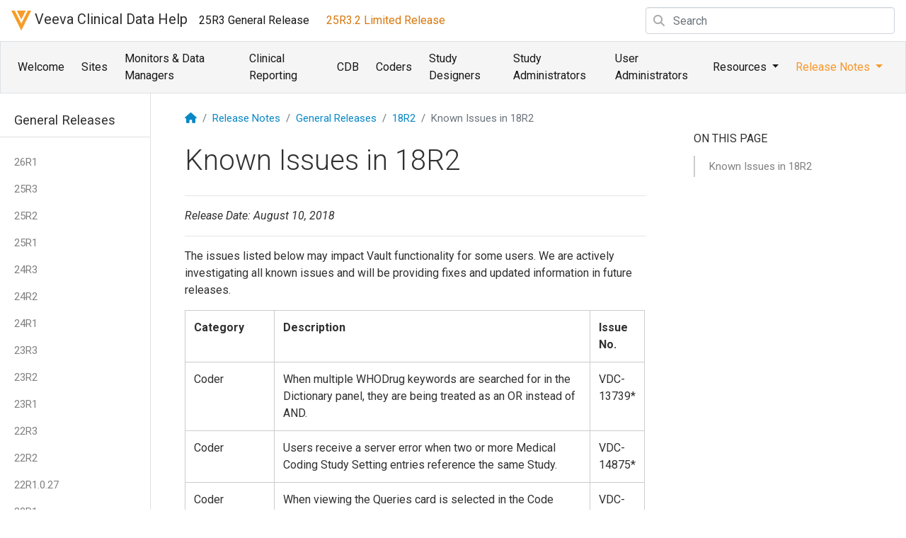

--- FILE ---
content_type: text/html
request_url: https://cdmshelp.veeva.com/lr/rn/general-releases/18r2/known-issues/
body_size: 12429
content:

<!DOCTYPE html>
<html  class="h-100" lang="en-us">
<head>
    <meta charset="utf-8">
    <meta name="viewport" content="width=device-width, initial-scale=1, shrink-to-fit=no">
    <meta http-equiv="X-UA-Compatible" content="IE=edge">

    <meta name="googlebot" content="noindex">
    <meta name="bingbot" content="noindex">
    <meta name="MSNbot" content="noindex">
    <meta name="Yahoo! Slurp" content="noindex">

    <meta class="swiftype" name="title" data-type="string" content="Known Issues in 18R2" />
    <meta class="swiftype" name="app" data-type="enum" content="" />

     
    
    

    <title>Known Issues in 18R2</title>
    <meta name="description" content="Release Date: August 10, 2018">

    
    <link rel="stylesheet" href="/lr/css/main.css">

    
    <link rel="stylesheet" href="/lr/css/fonts/fontawesome-pro/css/all.css">
    <link rel="stylesheet" href="/lr/css/fonts/fontawesome-pro/css/sharp-solid.css">

    
    <link rel="stylesheet" href="/lr/css/fonts/online-video/style.css">
    <link rel="stylesheet" href="/lr/css/vendor/fancybox/fancybox.css">

    
    <link rel="shortcut icon" href="/lr/img/favicon-veeva-v.png">

    
    <link rel="canonical" href="https://cdmshelp.veeva.com/lr/rn/general-releases/18r2/known-issues/">

    
    <link rel="alternate" type="application/rss+xml" title="Vault CDMS Help" href="https://cdmshelp.veeva.com/lr/feed.xml" />

    
    
      <!-- Global site tag (gtag.js) - Google Analytics -->
<script async src="https://www.googletagmanager.com/gtag/js?id=UA-23564574-11"></script>
<script>
  window.dataLayer = window.dataLayer || [];
  function gtag(){dataLayer.push(arguments);}
  gtag('js', new Date());

  gtag('config', 'UA-23564574-11');
</script>

    

    

    <script>
        var baseurl = '/lr'
    </script>



    
    <script src="https://cdnjs.cloudflare.com/ajax/libs/jquery/3.3.1/jquery.min.js"></script>
    <script src="https://cdn.jsdelivr.net/npm/popper.js@1.16.1/dist/umd/popper.min.js" integrity="sha384-9/reFTGAW83EW2RDu2S0VKaIzap3H66lZH81PoYlFhbGU+6BZp6G7niu735Sk7lN" crossorigin="anonymous"></script>
    <script src="https://cdn.jsdelivr.net/npm/bootstrap@4.6.1/dist/js/bootstrap.min.js" integrity="sha384-VHvPCCyXqtD5DqJeNxl2dtTyhF78xXNXdkwX1CZeRusQfRKp+tA7hAShOK/B/fQ2" crossorigin="anonymous"></script>

    <script type="text/javascript" src="/lr/js/elastic/appSearch.js"></script>
    <script type="text/javascript" src="/lr/js/elastic/autocomplete.js"></script>
    <script type="text/javascript" src="/lr/js/elastic/search.js"></script>
    <script type="text/javascript" src="/lr/js/fancybox/jquery.fancybox.js"></script>
    <script type="text/javascript" src="/lr/js/bootstrap-toc.js"></script>
    <script type="text/javascript" src="/lr/js/main.js"></script>

    

    
<script type="text/javascript">
    // Get Current URL and search
    $(function () {
      var url = window.location.href;
      if(url.includes('?p=')) {
          var baseurl = '/lr'
          var searchQuery = location.search
          var searchString = searchQuery.slice(3)
          location.replace("https://platform.veevavault.help/en" + baseurl + "/" + searchString);
      }
    });
</script>
</head>

<body data-spy="scroll" data-target="#toc" data-offset="100" class="h-100">

<div class="page-container h-100 d-flex flex-column">
  <header>
    


 
<nav class="navbar navbar-light bg-white navbar-expand-xl p-xl-0" data-elastic-exclude>
        <button class="navbar-toggler" type="button" data-toggle="collapse" data-target="#navbarNav" aria-expanded="false" aria-label="Toggle navigation">
            <span class="navbar-toggler-icon"></span>
        </button>
        <div class="navbar-collapse collapse flex-column align-items-start" id="navbarNav">
        <div class="navbar-nav px-3 w-100" data-elastic-exclude>
            <a class="navbar-brand" href="/lr/"><img src="/lr/img/navbar-veeva-v.png" alt="Veeva V logo">&nbsp;Veeva Clinical Data Help</a>
             
            <a class="nav-item nav-link" href="https://cdmshelp.veeva.com/gr/">25R3 General Release</a>
            
             
            <a class="nav-item nav-link active" href="https://cdmshelp.veeva.com/lr/">25R3.2 Limited Release</a>
            
             
            
                  <form class='form-inline my-auto ml-auto search-input has-search' autocomplete="off">
  <div class="row no-gutters">
      <div class="col">
        <span class="fa fa-search form-control-feedback"></span>
          <input class="form-control st-search-input" type="text" placeholder="Search" id="st-search-input" style="width: 22em;">
      </div>
      <div class="col-auto">
        <a href="/lr/search/" class="btn search-button advanced" id="advanced-search-button" title="Search" style="display: none;">
          <i class="fa fa-search"></i>
        </a>  
      </div>
  </div>
  </form>
  <a href="/lr/search/" id="advanced-search-link-hidden" style="display: none"></a>

            
        </div>
        <div class="navbar-nav bg-light px-3 border py-1 w-100" data-elastic-exclude>
            
            <a class="nav-item nav-link" href="/lr/">Welcome</a>
            
            
            <a class="
            
            nav-item nav-link
            
            " href="/lr/sites/">Sites </a>
            
            
            <a class="
            
            nav-item nav-link
            
            " href="/lr/monitors/">Monitors & Data Managers </a>
            
            
            <a class="
            
            nav-item nav-link
            
            " href="/lr/clinical-reporting/">Clinical Reporting </a>
            
            
            <a class="
            
            nav-item nav-link
            
            " href="/lr/monitors/cdb/">CDB </a>
            
            
            <a class="
            
            nav-item nav-link
            
            " href="/lr/coders/">Coders </a>
            
            
            <a class="
            
            nav-item nav-link
            
            " href="/lr/study-designers/">Study Designers </a>
            
            
            <a class="
            
            nav-item nav-link
            
            " href="/lr/study-administrators/">Study Administrators </a>
            
            
            <a class="
            
            nav-item nav-link
            
            " href="/lr/user-administrators/">User Administrators </a>
            
    
            <!-- Resources Dropdown -->
            <div class="nav-item dropdown">
                
                <a class="nav-link dropdown-toggle" style="
                cursor: pointer;
                " id="resources-dropdown" data-toggle="dropdown" aria-haspopup="true" aria-expanded="false">Resources<b class="caret"></b>
                </a>
                <div class="dropdown-menu" aria-labelledby="resources-dropdown">
                    <a class="dropdown-item" href="/lr/resources/">General Resources</a>
                    <a class="dropdown-item" href="/lr/videos/">Videos</a>
                    <a class="dropdown-item" href="/lr/resources/contact/">Contact</a>
                </div>
            </div>
            <!--End Resources Dropdown-->
    
            <!-- Release Notes Dropdown -->
            
                    <div class="nav-item dropdown">
                        
                        <a class="nav-link dropdown-toggle" style="
                        
                        cursor: pointer; color: #f8972b;
                        
                        " id="rn-dropdown" data-toggle="dropdown" aria-haspopup="true" aria-expanded="false">Release Notes<b class="caret"></b>
                        </a>
                        <div class="dropdown-menu" aria-labelledby="rn-dropdown" data-elastic-exclude>
                            
                            <a class="dropdown-item" href="/lr/rn/limited-releases/">Limited Releases</a>
                            <div class="dropdown-divider"></div>
                            
                            
                            <a class="dropdown-item" href="/lr/rn/general-releases/25r3/">About the 25R3 Release</a>
                            
                            
                            <a class="dropdown-item" href="/lr/rn/maintenance-releases/25r3/">25R3 Maintenance Releases</a>
                            
                            
                            <a class="dropdown-item" href="/lr/rn/maintenance-releases/25r2/">25R2 Maintenance Releases</a>
                            
                            <div class="dropdown-divider"></div>
                            
                            <a class="dropdown-item" href="/lr/rn/about-vault-releases/">About Veeva Clinical Data Releases</a>
                            <a class="dropdown-item" href="/lr/rn/pre-release-faq/">Pre-release FAQ</a>
                        </div>
                    </div>
                    <!--End Release Notes Dropdown-->
                
      
            </div>
    </div>
</nav>



  </header>
  <div class="wrapper flex-grow-1">
    <!-- If this is the pre-release help site-->


    <div id="content">
      <div class="row no-gutters pt-3">
  <aside class="col col-lg-2 d-none d-lg-flex">
    
<div class="help-sidenav" id="toc-aside">
    <header class="sidenav-header mt-5 mb-3">

<!--        
        
        <a role="button" id="collapse-all" class="btn btn-circle" data-toggle="tooltip" data-delay="750" data-placement="right" title="Click to collapse all content sections"><i class="fas fa-minus-circle"></i></a>
        <a role="button" id="expand-all" class="btn btn-circle" data-toggle="tooltip" data-delay="750" data-placement="right" title="Click to expand all content sections"><i class="fas fa-plus-circle"></i></a>
        
    -->
        General Releases
    </header>
    <ul class="nav flex-column" id="sidenav">
        
        
                
                
                
                
                <li>
                    <a class="nav-link" role="button" id="release-26r1" data-toggle="collapse" data-target="#release-26r1-rn" aria-controls="release-26r1-rn"  aria-expanded="false">26R1</a>
                    <div class="collapse in" id="release-26r1-rn" aria-labelledby="release-26r1">
                        <ul class="nav flex-column">
                            
                            
                        </ul>
                    </div>
                </li>
                
                
                
                
                <li>
                    <a class="nav-link" role="button" id="release-25r3" data-toggle="collapse" data-target="#release-25r3-rn" aria-controls="release-25r3-rn"  aria-expanded="false">25R3</a>
                    <div class="collapse in" id="release-25r3-rn" aria-labelledby="release-25r3">
                        <ul class="nav flex-column">
                            
                            
                            
                            <li><a class="nav-link" href="/lr/rn/general-releases/25r3/">About the 25R3 Release</a></li>
                            
                            
                            
                            <li><a class="nav-link" href="/lr/rn/general-releases/25r3/enablement/">25R3 Feature Enablement Details</a></li>
                            
                            
                            
                            <li><a class="nav-link" href="/lr/rn/general-releases/25r3/whats-new/">What's New in 25R3</a></li>
                            
                            
                            
                            <li><a class="nav-link" href="/lr/rn/general-releases/25r3/fixed-issues/">Fixed Issues in 25R3</a></li>
                            
                            
                            
                            <li><a class="nav-link" href="/lr/rn/general-releases/25r3/known-issues/">Known Issues in 25R3</a></li>
                            
                            
                            
                            <li><a class="nav-link" href="/lr/rn/general-releases/25r3/known-issues-pr/">Known Issues in 25R3 Pre-Release</a></li>
                            
                            
                        </ul>
                    </div>
                </li>
                
                
                
                
                <li>
                    <a class="nav-link" role="button" id="release-25r2" data-toggle="collapse" data-target="#release-25r2-rn" aria-controls="release-25r2-rn"  aria-expanded="false">25R2</a>
                    <div class="collapse in" id="release-25r2-rn" aria-labelledby="release-25r2">
                        <ul class="nav flex-column">
                            
                            
                            
                            <li><a class="nav-link" href="/lr/rn/general-releases/25r2/">About the 25R2 Release</a></li>
                            
                            
                            
                            <li><a class="nav-link" href="/lr/rn/general-releases/25r2/enablement/">25R2 Feature Enablement Details</a></li>
                            
                            
                            
                            <li><a class="nav-link" href="/lr/rn/general-releases/25r2/whats-new/">What's New in 25R2</a></li>
                            
                            
                            
                            <li><a class="nav-link" href="/lr/rn/general-releases/25r2/fixed-issues/">Fixed Issues in 25R2</a></li>
                            
                            
                            
                            <li><a class="nav-link" href="/lr/rn/general-releases/25r2/known-issues/">Known Issues in 25R2</a></li>
                            
                            
                            
                            <li><a class="nav-link" href="/lr/rn/general-releases/25r2/known-issues-pr/">Known Issues in 25R2 Pre-Release</a></li>
                            
                            
                        </ul>
                    </div>
                </li>
                
                
                
                
                <li>
                    <a class="nav-link" role="button" id="release-25r1" data-toggle="collapse" data-target="#release-25r1-rn" aria-controls="release-25r1-rn"  aria-expanded="false">25R1</a>
                    <div class="collapse in" id="release-25r1-rn" aria-labelledby="release-25r1">
                        <ul class="nav flex-column">
                            
                            
                            
                            <li><a class="nav-link" href="/lr/rn/general-releases/25r1/">About the 25R1 Release</a></li>
                            
                            
                            
                            <li><a class="nav-link" href="/lr/rn/general-releases/25r1/enablement/">25R1 Feature Enablement Details</a></li>
                            
                            
                            
                            <li><a class="nav-link" href="/lr/rn/general-releases/25r1/whats-new/">What's New in 25R1</a></li>
                            
                            
                            
                            <li><a class="nav-link" href="/lr/rn/general-releases/25r1/fixed-issues/">Fixed Issues in 25R1</a></li>
                            
                            
                            
                            <li><a class="nav-link" href="/lr/rn/general-releases/25r1/known-issues/">Known Issues in 25R1</a></li>
                            
                            
                            
                            <li><a class="nav-link" href="/lr/rn/general-releases/25r1/known-issues-pr/">Known Issues in 25R1 Pre-Release</a></li>
                            
                            
                        </ul>
                    </div>
                </li>
                
                
                
                
                <li>
                    <a class="nav-link" role="button" id="release-24r3" data-toggle="collapse" data-target="#release-24r3-rn" aria-controls="release-24r3-rn"  aria-expanded="false">24R3</a>
                    <div class="collapse in" id="release-24r3-rn" aria-labelledby="release-24r3">
                        <ul class="nav flex-column">
                            
                            
                            
                            <li><a class="nav-link" href="/lr/rn/general-releases/24r3/">About the 24R3 Release</a></li>
                            
                            
                            
                            <li><a class="nav-link" href="/lr/rn/general-releases/24r3/enablement/">24R3 Feature Enablement Details</a></li>
                            
                            
                            
                            <li><a class="nav-link" href="/lr/rn/general-releases/24r3/whats-new/">What's New in 24R3</a></li>
                            
                            
                            
                            <li><a class="nav-link" href="/lr/rn/general-releases/24r3/fixed-issues/">Fixed Issues in 24R3</a></li>
                            
                            
                            
                            <li><a class="nav-link" href="/lr/rn/general-releases/24r3/known-issues/">Known Issues in 24R3</a></li>
                            
                            
                            
                            <li><a class="nav-link" href="/lr/rn/general-releases/24r3/known-issues-pr/">Known Issues in 24R3 Pre-Release</a></li>
                            
                            
                        </ul>
                    </div>
                </li>
                
                
                
                
                <li>
                    <a class="nav-link" role="button" id="release-24r2" data-toggle="collapse" data-target="#release-24r2-rn" aria-controls="release-24r2-rn"  aria-expanded="false">24R2</a>
                    <div class="collapse in" id="release-24r2-rn" aria-labelledby="release-24r2">
                        <ul class="nav flex-column">
                            
                            
                            
                            <li><a class="nav-link" href="/lr/rn/general-releases/24r2/">About the 24R2 Release</a></li>
                            
                            
                            
                            <li><a class="nav-link" href="/lr/rn/general-releases/24r2/enablement/">24R2 Feature Enablement Details</a></li>
                            
                            
                            
                            <li><a class="nav-link" href="/lr/rn/general-releases/24r2/whats-new/">What's New in 24R2</a></li>
                            
                            
                            
                            <li><a class="nav-link" href="/lr/rn/general-releases/24r2/fixed-issues/">Fixed Issues in 24R2</a></li>
                            
                            
                            
                            <li><a class="nav-link" href="/lr/rn/general-releases/24r2/known-issues/">Known Issues in 24R2</a></li>
                            
                            
                            
                            <li><a class="nav-link" href="/lr/rn/general-releases/24r2/known-issues-pr/">Known Issues in 24R2 Pre-Release</a></li>
                            
                            
                        </ul>
                    </div>
                </li>
                
                
                
                
                <li>
                    <a class="nav-link" role="button" id="release-24r1" data-toggle="collapse" data-target="#release-24r1-rn" aria-controls="release-24r1-rn"  aria-expanded="false">24R1</a>
                    <div class="collapse in" id="release-24r1-rn" aria-labelledby="release-24r1">
                        <ul class="nav flex-column">
                            
                            
                            
                            <li><a class="nav-link" href="/lr/rn/general-releases/24r1/">About the 24R1  Release</a></li>
                            
                            
                            
                            <li><a class="nav-link" href="/lr/rn/general-releases/24r1/enablement/">24R1 Feature Enablement Details</a></li>
                            
                            
                            
                            <li><a class="nav-link" href="/lr/rn/general-releases/24r1/whats-new/">What's New in 24R1</a></li>
                            
                            
                            
                            <li><a class="nav-link" href="/lr/rn/general-releases/24r1/fixed-issues/">Fixed Issues in 24R1</a></li>
                            
                            
                            
                            <li><a class="nav-link" href="/lr/rn/general-releases/24r1/known-issues/">Known Issues in 24R1</a></li>
                            
                            
                            
                            <li><a class="nav-link" href="/lr/rn/general-releases/24r1/known-issues-pr/">Known Issues in 24R1 Pre-Release</a></li>
                            
                            
                        </ul>
                    </div>
                </li>
                
                
                
                
                <li>
                    <a class="nav-link" role="button" id="release-23r3" data-toggle="collapse" data-target="#release-23r3-rn" aria-controls="release-23r3-rn"  aria-expanded="false">23R3</a>
                    <div class="collapse in" id="release-23r3-rn" aria-labelledby="release-23r3">
                        <ul class="nav flex-column">
                            
                            
                            
                            <li><a class="nav-link" href="/lr/rn/general-releases/23r3/">About the 23R3  Release</a></li>
                            
                            
                            
                            <li><a class="nav-link" href="/lr/rn/general-releases/23r3/enablement/">23R3 Feature Enablement Details</a></li>
                            
                            
                            
                            <li><a class="nav-link" href="/lr/rn/general-releases/23r3/whats-new/">What's New in 23R3</a></li>
                            
                            
                            
                            <li><a class="nav-link" href="/lr/rn/general-releases/23r3/fixed-issues/">Fixed Issues in 23R3</a></li>
                            
                            
                            
                            <li><a class="nav-link" href="/lr/rn/general-releases/23r3/known-issues/">Known Issues in 23R3</a></li>
                            
                            
                            
                            <li><a class="nav-link" href="/lr/rn/general-releases/23r3/known-issues-pr/">Known Issues in 23R3 Pre-Release</a></li>
                            
                            
                        </ul>
                    </div>
                </li>
                
                
                
                
                <li>
                    <a class="nav-link" role="button" id="release-23r2" data-toggle="collapse" data-target="#release-23r2-rn" aria-controls="release-23r2-rn"  aria-expanded="false">23R2</a>
                    <div class="collapse in" id="release-23r2-rn" aria-labelledby="release-23r2">
                        <ul class="nav flex-column">
                            
                            
                            
                            <li><a class="nav-link" href="/lr/rn/general-releases/23r2/">About the 23R2 Release</a></li>
                            
                            
                            
                            <li><a class="nav-link" href="/lr/rn/general-releases/23r2/enablement/">23R2 Feature Enablement Details</a></li>
                            
                            
                            
                            <li><a class="nav-link" href="/lr/rn/general-releases/23r2/whats-new/">What's New in 23R2</a></li>
                            
                            
                            
                            <li><a class="nav-link" href="/lr/rn/general-releases/23r2/fixed-issues/">Fixed Issues in 23R2</a></li>
                            
                            
                            
                            <li><a class="nav-link" href="/lr/rn/general-releases/23r2/known-issues/">Known Issues in 23R2</a></li>
                            
                            
                            
                            <li><a class="nav-link" href="/lr/rn/general-releases/23r2/known-issues-pr/">Known Issues in 23R2 Pre-Release</a></li>
                            
                            
                        </ul>
                    </div>
                </li>
                
                
                
                
                <li>
                    <a class="nav-link" role="button" id="release-23r1" data-toggle="collapse" data-target="#release-23r1-rn" aria-controls="release-23r1-rn"  aria-expanded="false">23R1</a>
                    <div class="collapse in" id="release-23r1-rn" aria-labelledby="release-23r1">
                        <ul class="nav flex-column">
                            
                            
                            
                            <li><a class="nav-link" href="/lr/rn/general-releases/23r1/">About the 23R1 Release</a></li>
                            
                            
                            
                            <li><a class="nav-link" href="/lr/rn/general-releases/23r1/enablement/">23R1 Feature Enablement Details</a></li>
                            
                            
                            
                            <li><a class="nav-link" href="/lr/rn/general-releases/23r1/whats-new/">What's New in 23R1</a></li>
                            
                            
                            
                            <li><a class="nav-link" href="/lr/rn/general-releases/23r1/fixed-issues/">Fixed Issues in 23R1</a></li>
                            
                            
                            
                            <li><a class="nav-link" href="/lr/rn/general-releases/23r1/known-issues/">Known Issues in 23R1</a></li>
                            
                            
                            
                            <li><a class="nav-link" href="/lr/rn/general-releases/23r1/known-issues-pr/">Known Issues in 23R1 Pre-Release</a></li>
                            
                            
                            
                            <li><a class="nav-link" href="/lr/rn/general-releases/23r1/preview-webinars/all-customers-webinar/">23R1 Customer Webinar: All Customers</a></li>
                            
                            
                            
                            <li><a class="nav-link" href="/lr/rn/general-releases/23r1/preview-webinars/studio-admin-coder-webinar/">23R1 Customer Webinar: Studio, Admin & Coder</a></li>
                            
                            
                        </ul>
                    </div>
                </li>
                
                
                
                
                <li>
                    <a class="nav-link" role="button" id="release-22r3" data-toggle="collapse" data-target="#release-22r3-rn" aria-controls="release-22r3-rn"  aria-expanded="false">22R3</a>
                    <div class="collapse in" id="release-22r3-rn" aria-labelledby="release-22r3">
                        <ul class="nav flex-column">
                            
                            
                            
                            <li><a class="nav-link" href="/lr/rn/general-releases/22r3/">About the 22R3 Release</a></li>
                            
                            
                            
                            <li><a class="nav-link" href="/lr/rn/general-releases/22r3/enablement/">22R3 Feature Enablement Details</a></li>
                            
                            
                            
                            <li><a class="nav-link" href="/lr/rn/general-releases/22r3/whats-new/">What's New in 22R3</a></li>
                            
                            
                            
                            <li><a class="nav-link" href="/lr/rn/general-releases/22r3/fixed-issues/">Fixed Issues in 22R3</a></li>
                            
                            
                            
                            <li><a class="nav-link" href="/lr/rn/general-releases/22r3/known-issues/">Known Issues in 22R3</a></li>
                            
                            
                            
                            <li><a class="nav-link" href="/lr/rn/general-releases/22r3/known-issues-pr/">Known Issues in 22R3 Pre-Release</a></li>
                            
                            
                            
                            <li><a class="nav-link" href="/lr/rn/general-releases/22r3/preview-webinars/all-customers-webinar/">22R3 Customer Webinar: All Customers</a></li>
                            
                            
                            
                            <li><a class="nav-link" href="/lr/rn/general-releases/22r3/preview-webinars/studio-admin-coder-webinar/">22R3 Customer Webinar: Studio, Admin & Coder</a></li>
                            
                            
                        </ul>
                    </div>
                </li>
                
                
                
                
                <li>
                    <a class="nav-link" role="button" id="release-22r2" data-toggle="collapse" data-target="#release-22r2-rn" aria-controls="release-22r2-rn"  aria-expanded="false">22R2</a>
                    <div class="collapse in" id="release-22r2-rn" aria-labelledby="release-22r2">
                        <ul class="nav flex-column">
                            
                            
                            
                            <li><a class="nav-link" href="/lr/rn/general-releases/22r2/">About the 22R2 Release</a></li>
                            
                            
                            
                            <li><a class="nav-link" href="/lr/rn/general-releases/22r2/enablement/">22R2 Feature Enablement Details</a></li>
                            
                            
                            
                            <li><a class="nav-link" href="/lr/rn/general-releases/22r2/whats-new/">What's New in 22R2</a></li>
                            
                            
                            
                            <li><a class="nav-link" href="/lr/rn/general-releases/22r2/fixed-issues/">Fixed Issues in 22R2</a></li>
                            
                            
                            
                            <li><a class="nav-link" href="/lr/rn/general-releases/22r2/known-issues/">Known Issues in 22R2</a></li>
                            
                            
                            
                            <li><a class="nav-link" href="/lr/rn/general-releases/22r2/known-issues-pr/">Known Issues in 22R2 Pre-Release</a></li>
                            
                            
                            
                            <li><a class="nav-link" href="/lr/rn/general-releases/22r2/preview-webinars/all-customers-webinar/">22R2 Customer Webinar: All Customers</a></li>
                            
                            
                            
                            <li><a class="nav-link" href="/lr/rn/general-releases/22r2/preview-webinars/studio-admin-coder-webinar/">22R2 Customer Webinar: Studio, Admin & Coder</a></li>
                            
                            
                        </ul>
                    </div>
                </li>
                
                
                
                
                <li>
                    <a class="nav-link" role="button" id="release-22r1027" data-toggle="collapse" data-target="#release-22r1027-rn" aria-controls="release-22r1027-rn"  aria-expanded="false">22R1.0.27</a>
                    <div class="collapse in" id="release-22r1027-rn" aria-labelledby="release-22r1027">
                        <ul class="nav flex-column">
                            
                            
                            
                            <li><a class="nav-link" href="/lr/rn/general-releases/22r1027/">New Features in 22R1.0.27 Migration</a></li>
                            
                            
                        </ul>
                    </div>
                </li>
                
                
                
                
                <li>
                    <a class="nav-link" role="button" id="release-22r1" data-toggle="collapse" data-target="#release-22r1-rn" aria-controls="release-22r1-rn"  aria-expanded="false">22R1</a>
                    <div class="collapse in" id="release-22r1-rn" aria-labelledby="release-22r1">
                        <ul class="nav flex-column">
                            
                            
                            
                            <li><a class="nav-link" href="/lr/rn/general-releases/22r1/">About the 22R1 Release</a></li>
                            
                            
                            
                            <li><a class="nav-link" href="/lr/rn/general-releases/22r1/enablement/">22R1 Feature Enablement Details</a></li>
                            
                            
                            
                            <li><a class="nav-link" href="/lr/rn/general-releases/22r1/whats-new/">What's New in 22R1</a></li>
                            
                            
                            
                            <li><a class="nav-link" href="/lr/rn/general-releases/22r1/fixed-issues/">Fixed Issues in 22R1</a></li>
                            
                            
                            
                            <li><a class="nav-link" href="/lr/rn/general-releases/22r1/known-issues/">Known Issues in 22R1</a></li>
                            
                            
                            
                            <li><a class="nav-link" href="/lr/rn/general-releases/22r1/known-issues-pr/">Known Issues in 22R1 Pre-Release</a></li>
                            
                            
                            
                            <li><a class="nav-link" href="/lr/rn/general-releases/22r1/preview-webinars/all-customers-webinar/">22R1 Customer Webinar: All Customers</a></li>
                            
                            
                            
                            <li><a class="nav-link" href="/lr/rn/general-releases/22r1/preview-webinars/studio-admin-coder-webinar/">22R1 Customer Webinar: Studio, Admin & Coder</a></li>
                            
                            
                            
                            <li><a class="nav-link" href="/lr/rn/general-releases/22r1/preview-webinars/user-community-meeting/">User Community Meeting: Item to Form linking - 22R1 Feature Highlight</a></li>
                            
                            
                        </ul>
                    </div>
                </li>
                
                
                
                
                <li>
                    <a class="nav-link" role="button" id="release-21r3" data-toggle="collapse" data-target="#release-21r3-rn" aria-controls="release-21r3-rn"  aria-expanded="false">21R3</a>
                    <div class="collapse in" id="release-21r3-rn" aria-labelledby="release-21r3">
                        <ul class="nav flex-column">
                            
                            
                            
                            <li><a class="nav-link" href="/lr/rn/general-releases/21r3/">About the 21R3 Release</a></li>
                            
                            
                            
                            <li><a class="nav-link" href="/lr/rn/general-releases/21r3/enablement/">21R3 Feature Enablement Details</a></li>
                            
                            
                            
                            <li><a class="nav-link" href="/lr/rn/general-releases/21r3/whats-new/">What's New in 21R3</a></li>
                            
                            
                            
                            <li><a class="nav-link" href="/lr/rn/general-releases/21r3/fixed-issues/">Fixed Issues in 21R3</a></li>
                            
                            
                            
                            <li><a class="nav-link" href="/lr/rn/general-releases/21r3/known-issues/">Known Issues in 21R3</a></li>
                            
                            
                            
                            <li><a class="nav-link" href="/lr/rn/general-releases/21r3/known-issues-pr/">Known Issues in 21R3 Pre-Release</a></li>
                            
                            
                            
                            <li><a class="nav-link" href="/lr/rn/general-releases/21r3/preview-webinars/all-customers-webinar/">21R3 Customer Webinar: All Customers</a></li>
                            
                            
                            
                            <li><a class="nav-link" href="/lr/rn/general-releases/21r3/preview-webinars/user-community-meeting/">21R3 User Community Meeting</a></li>
                            
                            
                        </ul>
                    </div>
                </li>
                
                
                
                
                <li>
                    <a class="nav-link" role="button" id="release-21r2" data-toggle="collapse" data-target="#release-21r2-rn" aria-controls="release-21r2-rn"  aria-expanded="false">21R2</a>
                    <div class="collapse in" id="release-21r2-rn" aria-labelledby="release-21r2">
                        <ul class="nav flex-column">
                            
                            
                            
                            <li><a class="nav-link" href="/lr/rn/general-releases/21r2/">About the 21R2 Release</a></li>
                            
                            
                            
                            <li><a class="nav-link" href="/lr/rn/general-releases/21r2/enablement/">21R2 Feature Enablement Details</a></li>
                            
                            
                            
                            <li><a class="nav-link" href="/lr/rn/general-releases/21r2/whats-new/">What's New in 21R2</a></li>
                            
                            
                            
                            <li><a class="nav-link" href="/lr/rn/general-releases/21r2/fixed-issues/">Fixed Issues in 21R2</a></li>
                            
                            
                            
                            <li><a class="nav-link" href="/lr/rn/general-releases/21r2/known-issues/">Known Issues in 21R2</a></li>
                            
                            
                            
                            <li><a class="nav-link" href="/lr/rn/general-releases/21r2/known-issues-pr/">Known Issues in 21R2 Pre-Release</a></li>
                            
                            
                            
                            <li><a class="nav-link" href="/lr/rn/general-releases/21r2/preview-webinars/all-customers-webinar/">21R2 Customer Webinar: All Customers</a></li>
                            
                            
                            
                            <li><a class="nav-link" href="/lr/rn/general-releases/21r2/preview-webinars/studio-admin-coder-webinar/">21R2 Customer Webinar: Studio, Admin & Coder</a></li>
                            
                            
                        </ul>
                    </div>
                </li>
                
                
                
                
                <li>
                    <a class="nav-link" role="button" id="release-21r1" data-toggle="collapse" data-target="#release-21r1-rn" aria-controls="release-21r1-rn"  aria-expanded="false">21R1</a>
                    <div class="collapse in" id="release-21r1-rn" aria-labelledby="release-21r1">
                        <ul class="nav flex-column">
                            
                            
                            
                            <li><a class="nav-link" href="/lr/rn/general-releases/21r1/">About the 21R1 Release</a></li>
                            
                            
                            
                            <li><a class="nav-link" href="/lr/rn/general-releases/21r1/enablement/">21R1 Feature Enablement Details</a></li>
                            
                            
                            
                            <li><a class="nav-link" href="/lr/rn/general-releases/21r1/whats-new/">What's New in 21R1</a></li>
                            
                            
                            
                            <li><a class="nav-link" href="/lr/rn/general-releases/21r1/fixed-issues/">Fixed Issues in 21R1</a></li>
                            
                            
                            
                            <li><a class="nav-link" href="/lr/rn/general-releases/21r1/known-issues/">Known Issues in 21R1</a></li>
                            
                            
                            
                            <li><a class="nav-link" href="/lr/rn/general-releases/21r1/known-issues-pr/">Known Issues in 21R1 Pre-Release</a></li>
                            
                            
                            
                            <li><a class="nav-link" href="/lr/rn/general-releases/21r1/preview-webinars/all-customers-webinar/">21R1 Customer Webinar: All Customers</a></li>
                            
                            
                            
                            <li><a class="nav-link" href="/lr/rn/general-releases/21r1/preview-webinars/studio-admin-coder-webinar/">21R1 Customer Webinar: Studio, Admin & Coder</a></li>
                            
                            
                        </ul>
                    </div>
                </li>
                
                
                
                
                <li>
                    <a class="nav-link" role="button" id="release-20r3" data-toggle="collapse" data-target="#release-20r3-rn" aria-controls="release-20r3-rn"  aria-expanded="false">20R3</a>
                    <div class="collapse in" id="release-20r3-rn" aria-labelledby="release-20r3">
                        <ul class="nav flex-column">
                            
                            
                            
                            <li><a class="nav-link" href="/lr/rn/general-releases/20r3/">About the 20R3 Release</a></li>
                            
                            
                            
                            <li><a class="nav-link" href="/lr/rn/general-releases/20r3/enablement/">20R3 Feature Enablement Details</a></li>
                            
                            
                            
                            <li><a class="nav-link" href="/lr/rn/general-releases/20r3/whats-new/">What's New in 20R3</a></li>
                            
                            
                            
                            <li><a class="nav-link" href="/lr/rn/general-releases/20r3/cdb-pr-fixed/">20R3 CDB Pre-Release Fixed Issues</a></li>
                            
                            
                            
                            <li><a class="nav-link" href="/lr/rn/general-releases/20r3/fixed-issues/">Fixed Issues in 20R3</a></li>
                            
                            
                            
                            <li><a class="nav-link" href="/lr/rn/general-releases/20r3/known-issues/">Known Issues in 20R3</a></li>
                            
                            
                            
                            <li><a class="nav-link" href="/lr/rn/general-releases/20r3/known-issues-pr/">Known Issues in 20R3 Pre-Release</a></li>
                            
                            
                            
                            <li><a class="nav-link" href="/lr/rn/general-releases/20r3/preview-webinars/randomization/">20R3 Customer Webinar: Randomization</a></li>
                            
                            
                            
                            <li><a class="nav-link" href="/lr/rn/general-releases/20r3/preview-webinars/sites-cras-data-managers/">20R3 Customer Webinar: Sites, CRAs, Data Managers</a></li>
                            
                            
                            
                            <li><a class="nav-link" href="/lr/rn/general-releases/20r3/preview-webinars/studio-admin-coder/">20R3 Customer Webinar: Study Designer, Admin, and Coder</a></li>
                            
                            
                        </ul>
                    </div>
                </li>
                
                
                
                
                <li>
                    <a class="nav-link" role="button" id="release-20r2023 mini-release" data-toggle="collapse" data-target="#release-20r2023 mini-release-rn" aria-controls="release-20r2023 mini-release-rn"  aria-expanded="false">20R2.0.23 Mini-Release</a>
                    <div class="collapse in" id="release-20r2023 mini-release-rn" aria-labelledby="release-20r2023 mini-release">
                        <ul class="nav flex-column">
                            
                            
                            
                            <li><a class="nav-link" href="/lr/rn/general-releases/20r2023/">About the 20R2.0.23 Mini-Release</a></li>
                            
                            
                            
                            <li><a class="nav-link" href="/lr/rn/general-releases/20r2023/enablement/">20R2.0.23 Mini-Release Feature Enablement Details</a></li>
                            
                            
                            
                            <li><a class="nav-link" href="/lr/rn/general-releases/20r2023/whats-new/">What's New in the 20R2.0.23 Mini-Release</a></li>
                            
                            
                            
                            <li><a class="nav-link" href="/lr/rn/general-releases/20r2023/fixed-issues/">Fixed Issues in 20R2.0.23 Mini-Release</a></li>
                            
                            
                        </ul>
                    </div>
                </li>
                
                
                
                
                <li>
                    <a class="nav-link" role="button" id="release-20r2" data-toggle="collapse" data-target="#release-20r2-rn" aria-controls="release-20r2-rn"  aria-expanded="false">20R2</a>
                    <div class="collapse in" id="release-20r2-rn" aria-labelledby="release-20r2">
                        <ul class="nav flex-column">
                            
                            
                            
                            <li><a class="nav-link" href="/lr/rn/general-releases/20r2/">About the 20R2 Release</a></li>
                            
                            
                            
                            <li><a class="nav-link" href="/lr/rn/general-releases/20r2/enablement/">20R2 Feature Enablement Details</a></li>
                            
                            
                            
                            <li><a class="nav-link" href="/lr/rn/general-releases/20r2/fixed-issues/">Fixed Issues in 20R2</a></li>
                            
                            
                            
                            <li><a class="nav-link" href="/lr/rn/general-releases/20r2/known-issues/">Known Issues in 20R2</a></li>
                            
                            
                            
                            <li><a class="nav-link" href="/lr/rn/general-releases/20r2/known-issues-pr/">Known Issues in 20R2 Pre-Release</a></li>
                            
                            
                            
                            <li><a class="nav-link" href="/lr/rn/general-releases/20r2/preview-webinars/all-roles/">20R2 Release Webinar: Vault CDMS - All Customers</a></li>
                            
                            
                            
                            <li><a class="nav-link" href="/lr/rn/general-releases/20r2/preview-webinars/studio-admin/">20R2 Release Webinar: Vault CDMS - Customers Using Studio & Admin</a></li>
                            
                            
                            
                            <li><a class="nav-link" href="/lr/rn/general-releases/20r2/whats-new/">What's New in 20R2</a></li>
                            
                            
                        </ul>
                    </div>
                </li>
                
                
                
                
                <li>
                    <a class="nav-link" role="button" id="release-20r1" data-toggle="collapse" data-target="#release-20r1-rn" aria-controls="release-20r1-rn"  aria-expanded="false">20R1</a>
                    <div class="collapse in" id="release-20r1-rn" aria-labelledby="release-20r1">
                        <ul class="nav flex-column">
                            
                            
                            
                            <li><a class="nav-link" href="/lr/rn/general-releases/20r1/enablement/">20R1 Feature Enablement Details</a></li>
                            
                            
                            
                            <li><a class="nav-link" href="/lr/rn/general-releases/20r1/pre-release/">20R1 Pre-Release Maintenance Releases</a></li>
                            
                            
                            
                            <li><a class="nav-link" href="/lr/rn/general-releases/20r1/whats-new/">What's New in 20R1</a></li>
                            
                            
                            
                            <li><a class="nav-link" href="/lr/rn/general-releases/20r1/">About the 20R1 Release</a></li>
                            
                            
                            
                            <li><a class="nav-link" href="/lr/rn/general-releases/20r1/fixed-issues/">Fixed Issues in 20R1</a></li>
                            
                            
                            
                            <li><a class="nav-link" href="/lr/rn/general-releases/20r1/known-issues/">Known Issues in 20R1</a></li>
                            
                            
                            
                            <li><a class="nav-link" href="/lr/rn/general-releases/20r1/known-issues-pr/">Known Issues in 20R1 Pre-Release</a></li>
                            
                            
                            
                            <li><a class="nav-link" href="/lr/rn/general-releases/20r1/preview-webinars/release-webinar/">20R1 CDMS Customer Release Preview Webinar</a></li>
                            
                            
                            
                            <li><a class="nav-link" href="/lr/rn/general-releases/20r1/preview-webinars/sites/">Vault CDMS 20R1 Release Overview Demo for Sites</a></li>
                            
                            
                            
                            <li><a class="nav-link" href="/lr/rn/general-releases/20r1/preview-webinars/studio-admin/">Vault CDMS 20R1 Release Webinar for Studio & Admin</a></li>
                            
                            
                        </ul>
                    </div>
                </li>
                
                
                
                
                <li>
                    <a class="nav-link" role="button" id="release-19r3015 mini-release" data-toggle="collapse" data-target="#release-19r3015 mini-release-rn" aria-controls="release-19r3015 mini-release-rn"  aria-expanded="false">19R3.0.15 Mini-Release</a>
                    <div class="collapse in" id="release-19r3015 mini-release-rn" aria-labelledby="release-19r3015 mini-release">
                        <ul class="nav flex-column">
                            
                            
                        </ul>
                    </div>
                </li>
                
                
                
                
                <li>
                    <a class="nav-link" role="button" id="release-19r3" data-toggle="collapse" data-target="#release-19r3-rn" aria-controls="release-19r3-rn"  aria-expanded="false">19R3</a>
                    <div class="collapse in" id="release-19r3-rn" aria-labelledby="release-19r3">
                        <ul class="nav flex-column">
                            
                            
                            
                            <li><a class="nav-link" href="/lr/rn/general-releases/19r3/enablement/">19R3 Feature Enablement Details</a></li>
                            
                            
                            
                            <li><a class="nav-link" href="/lr/rn/general-releases/19r3/whats-new/">What's New in 19R3</a></li>
                            
                            
                            
                            <li><a class="nav-link" href="/lr/rn/general-releases/19r3/">About the 19R3 Release</a></li>
                            
                            
                            
                            <li><a class="nav-link" href="/lr/rn/general-releases/19r3/fixed-issues/">Fixed Issues in 19R3</a></li>
                            
                            
                            
                            <li><a class="nav-link" href="/lr/rn/general-releases/19r3/known-issues/">Known Issues in 19R3</a></li>
                            
                            
                            
                            <li><a class="nav-link" href="/lr/rn/general-releases/19r3/known-issues-pr/">Known Issues in 19R3 Pre-Release</a></li>
                            
                            
                            
                            <li><a class="nav-link" href="/lr/rn/general-releases/19r3/preview-webinars/cras-and-dms/">19R3 CDMS Release Webinar for CRAs and DMs</a></li>
                            
                            
                            
                            <li><a class="nav-link" href="/lr/rn/general-releases/19r3/preview-webinars/release-webinar/">19R3 CDMS Release Webinar</a></li>
                            
                            
                            
                            <li><a class="nav-link" href="/lr/rn/general-releases/19r3/preview-webinars/sites/">19R3 CDMS Release Webinar for Sites</a></li>
                            
                            
                        </ul>
                    </div>
                </li>
                
                
                
                
                <li>
                    <a class="nav-link" role="button" id="release-19r2" data-toggle="collapse" data-target="#release-19r2-rn" aria-controls="release-19r2-rn"  aria-expanded="false">19R2</a>
                    <div class="collapse in" id="release-19r2-rn" aria-labelledby="release-19r2">
                        <ul class="nav flex-column">
                            
                            
                            
                            <li><a class="nav-link" href="/lr/rn/general-releases/19r2/enablement/">Feature Enablement Details for 19R2</a></li>
                            
                            
                            
                            <li><a class="nav-link" href="/lr/rn/general-releases/19r2/fixed-issues/">Fixed Issues in 19R2</a></li>
                            
                            
                            
                            <li><a class="nav-link" href="/lr/rn/general-releases/19r2/known-issues-pr/">Known Issues in 19R2 Pre-Release</a></li>
                            
                            
                            
                            <li><a class="nav-link" href="/lr/rn/general-releases/19r2/known-issues/">Known Issues in 19R2</a></li>
                            
                            
                            
                            <li><a class="nav-link" href="/lr/rn/general-releases/19r2/preview-webinar/">19R2 CDMS Release Webinar</a></li>
                            
                            
                            
                            <li><a class="nav-link" href="/lr/rn/general-releases/19r2/whats-new/">What's New in 19R2</a></li>
                            
                            
                            
                            <li><a class="nav-link" href="/lr/rn/general-releases/19r2/">About the 19R2 Release</a></li>
                            
                            
                        </ul>
                    </div>
                </li>
                
                
                
                
                <li>
                    <a class="nav-link" role="button" id="release-19r1015 mini-release" data-toggle="collapse" data-target="#release-19r1015 mini-release-rn" aria-controls="release-19r1015 mini-release-rn"  aria-expanded="false">19R1.0.15 Mini-Release</a>
                    <div class="collapse in" id="release-19r1015 mini-release-rn" aria-labelledby="release-19r1015 mini-release">
                        <ul class="nav flex-column">
                            
                            
                            
                            <li><a class="nav-link" href="/lr/rn/general-releases/19r1015/fixed-issues/">Fixed Issues in 19R1.0.15</a></li>
                            
                            
                            
                            <li><a class="nav-link" href="/lr/rn/general-releases/19r1015/whats-new/">What's New in the 19R1.0.15 Mini-Release</a></li>
                            
                            
                            
                            <li><a class="nav-link" href="/lr/rn/general-releases/19r1015/">About the 19R1.0.15 Mini-Release</a></li>
                            
                            
                        </ul>
                    </div>
                </li>
                
                
                
                
                <li>
                    <a class="nav-link" role="button" id="release-19r1" data-toggle="collapse" data-target="#release-19r1-rn" aria-controls="release-19r1-rn"  aria-expanded="false">19R1</a>
                    <div class="collapse in" id="release-19r1-rn" aria-labelledby="release-19r1">
                        <ul class="nav flex-column">
                            
                            
                            
                            <li><a class="nav-link" href="/lr/rn/general-releases/19r1/data-model-changes/">Data Model Changes in 19R1</a></li>
                            
                            
                            
                            <li><a class="nav-link" href="/lr/rn/general-releases/19r1/enablement/">Feature Enablement Details for 19R1</a></li>
                            
                            
                            
                            <li><a class="nav-link" href="/lr/rn/general-releases/19r1/fixed-issues/">Fixed Issues in 19R1</a></li>
                            
                            
                            
                            <li><a class="nav-link" href="/lr/rn/general-releases/19r1/known-issues-pr/">Known Issues in 19R1 Pre-Release</a></li>
                            
                            
                            
                            <li><a class="nav-link" href="/lr/rn/general-releases/19r1/known-issues/">Known Issues in 19R1</a></li>
                            
                            
                            
                            <li><a class="nav-link" href="/lr/rn/general-releases/19r1/preview-webinar/">19R1 CDMS Release Preview & Planning</a></li>
                            
                            
                            
                            <li><a class="nav-link" href="/lr/rn/general-releases/19r1/whats-new/">What's New in 19R1</a></li>
                            
                            
                            
                            <li><a class="nav-link" href="/lr/rn/general-releases/19r1/">About the 19R1 Release</a></li>
                            
                            
                        </ul>
                    </div>
                </li>
                
                
                
                
                <li>
                    <a class="nav-link" role="button" id="release-18r3" data-toggle="collapse" data-target="#release-18r3-rn" aria-controls="release-18r3-rn"  aria-expanded="false">18R3</a>
                    <div class="collapse in" id="release-18r3-rn" aria-labelledby="release-18r3">
                        <ul class="nav flex-column">
                            
                            
                            
                            <li><a class="nav-link" href="/lr/rn/general-releases/18r3/data-model-changes/">Data Model Changes in 18R3</a></li>
                            
                            
                            
                            <li><a class="nav-link" href="/lr/rn/general-releases/18r3/enablement/">Feature Enablement Details for 18R3</a></li>
                            
                            
                            
                            <li><a class="nav-link" href="/lr/rn/general-releases/18r3/fixed-issues/">Fixed Issues in 18R3</a></li>
                            
                            
                            
                            <li><a class="nav-link" href="/lr/rn/general-releases/18r3/known-issues-pr/">Known Issues in 18R3 Pre-Release</a></li>
                            
                            
                            
                            <li><a class="nav-link" href="/lr/rn/general-releases/18r3/known-issues/">Known Issues in 18R3</a></li>
                            
                            
                            
                            <li><a class="nav-link" href="/lr/rn/general-releases/18r3/whats-new/">What's New in 18R3</a></li>
                            
                            
                            
                            <li><a class="nav-link" href="/lr/rn/general-releases/18r3/">About the 18R3 Release</a></li>
                            
                            
                        </ul>
                    </div>
                </li>
                
                
                
                
                        <script type="text/javascript">

                            window.addEventListener("load", function(){
                                $("#release-18r2").addClass("active");
                                $("#release-18r2-rn").collapse('show');
                            });

                        </script>
                
                <li>
                    <a class="nav-link" role="button" id="release-18r2" data-toggle="collapse" data-target="#release-18r2-rn" aria-controls="release-18r2-rn"  aria-expanded="false">18R2</a>
                    <div class="collapse in" id="release-18r2-rn" aria-labelledby="release-18r2">
                        <ul class="nav flex-column">
                            
                            
                            
                            <li><a class="nav-link" href="/lr/rn/general-releases/18r2/data-model-changes/">Data Model Changes in 18R2</a></li>
                            
                            
                            
                            <li><a class="nav-link" href="/lr/rn/general-releases/18r2/enablement/">Feature Enablement Details for 18R2</a></li>
                            
                            
                            
                            <li><a class="nav-link" href="/lr/rn/general-releases/18r2/known-issues-pr/">Known Issues in 18R2 Pre-Release</a></li>
                            
                            
                            
                            <li><a class="nav-link active" href="/lr/rn/general-releases/18r2/known-issues/">Known Issues in 18R2</a></li>
                            
                            
                            
                            <li><a class="nav-link" href="/lr/rn/general-releases/18r2/whats-new/">What's New in 18R2</a></li>
                            
                            
                            
                            <li><a class="nav-link" href="/lr/rn/general-releases/18r2/">About the 18R2 Release</a></li>
                            
                            
                        </ul>
                    </div>
                </li>
                
                
                
                
                <li>
                    <a class="nav-link" role="button" id="release-18r2012 mini-release" data-toggle="collapse" data-target="#release-18r2012 mini-release-rn" aria-controls="release-18r2012 mini-release-rn"  aria-expanded="false">18R2.0.12 Mini-Release</a>
                    <div class="collapse in" id="release-18r2012 mini-release-rn" aria-labelledby="release-18r2012 mini-release">
                        <ul class="nav flex-column">
                            
                            
                        </ul>
                    </div>
                </li>
                
                
                
                
                <li>
                    <a class="nav-link" role="button" id="release-18r1014 mini-release" data-toggle="collapse" data-target="#release-18r1014 mini-release-rn" aria-controls="release-18r1014 mini-release-rn"  aria-expanded="false">18R1.0.14 Mini-Release</a>
                    <div class="collapse in" id="release-18r1014 mini-release-rn" aria-labelledby="release-18r1014 mini-release">
                        <ul class="nav flex-column">
                            
                            
                        </ul>
                    </div>
                </li>
                
                
                
                
                <li>
                    <a class="nav-link" role="button" id="release-18r1" data-toggle="collapse" data-target="#release-18r1-rn" aria-controls="release-18r1-rn"  aria-expanded="false">18R1</a>
                    <div class="collapse in" id="release-18r1-rn" aria-labelledby="release-18r1">
                        <ul class="nav flex-column">
                            
                            
                            
                            <li><a class="nav-link" href="/lr/rn/general-releases/18r1/data-model-changes/">Data Model Changes in 18R1</a></li>
                            
                            
                            
                            <li><a class="nav-link" href="/lr/rn/general-releases/18r1/enablement/">Feature Enablement Details for 18R1</a></li>
                            
                            
                            
                            <li><a class="nav-link" href="/lr/rn/general-releases/18r1/fixed-issues/">Fixed Issues in 18R1</a></li>
                            
                            
                            
                            <li><a class="nav-link" href="/lr/rn/general-releases/18r1/known-issues-pr/">Known Issues in 18R1 Release</a></li>
                            
                            
                            
                            <li><a class="nav-link" href="/lr/rn/general-releases/18r1/whats-new/">What's New in 18R1</a></li>
                            
                            
                            
                            <li><a class="nav-link" href="/lr/rn/general-releases/18r1/">About the 18R1 Release</a></li>
                            
                            
                        </ul>
                    </div>
                </li>
                
                
                
                
                <li>
                    <a class="nav-link" role="button" id="release-17r3" data-toggle="collapse" data-target="#release-17r3-rn" aria-controls="release-17r3-rn"  aria-expanded="false">17R3</a>
                    <div class="collapse in" id="release-17r3-rn" aria-labelledby="release-17r3">
                        <ul class="nav flex-column">
                            
                            
                            
                            <li><a class="nav-link" href="/lr/rn/general-releases/17r3/enablement/">Feature Enablement Details for 17R3</a></li>
                            
                            
                            
                            <li><a class="nav-link" href="/lr/rn/general-releases/17r3/fixed-issues/">Fixed Issues in 17R3</a></li>
                            
                            
                            
                            <li><a class="nav-link" href="/lr/rn/general-releases/17r3/known-issues-pr/">Known Issues in 17R3 Pre-Release</a></li>
                            
                            
                            
                            <li><a class="nav-link" href="/lr/rn/general-releases/17r3/known-issues/">Known Issues in 17R3 Release</a></li>
                            
                            
                            
                            <li><a class="nav-link" href="/lr/rn/general-releases/17r3/whats-new/">What's New in 17R3</a></li>
                            
                            
                            
                            <li><a class="nav-link" href="/lr/rn/general-releases/17r3/">About the 17R3 Release</a></li>
                            
                            
                        </ul>
                    </div>
                </li>
                
                
                
                
                <li>
                    <a class="nav-link" role="button" id="release-17r226 mini-release" data-toggle="collapse" data-target="#release-17r226 mini-release-rn" aria-controls="release-17r226 mini-release-rn"  aria-expanded="false">17R2.2.6 Mini-Release</a>
                    <div class="collapse in" id="release-17r226 mini-release-rn" aria-labelledby="release-17r226 mini-release">
                        <ul class="nav flex-column">
                            
                            
                        </ul>
                    </div>
                </li>
                
                
                
                
                <li>
                    <a class="nav-link" role="button" id="release-17r2" data-toggle="collapse" data-target="#release-17r2-rn" aria-controls="release-17r2-rn"  aria-expanded="false">17R2</a>
                    <div class="collapse in" id="release-17r2-rn" aria-labelledby="release-17r2">
                        <ul class="nav flex-column">
                            
                            
                            
                            <li><a class="nav-link" href="/lr/rn/general-releases/17r2/">About the 17R2 Release</a></li>
                            
                            
                            
                            <li><a class="nav-link" href="/lr/rn/general-releases/17r2/enablement/">Feature Enablement Details for 17R2</a></li>
                            
                            
                            
                            <li><a class="nav-link" href="/lr/rn/general-releases/17r2/whats-new/">What's New in 17R2</a></li>
                            
                            
                            
                            <li><a class="nav-link" href="/lr/rn/general-releases/17r2/fixed-issues/">Fixed Issues in 17R2</a></li>
                            
                            
                            
                            <li><a class="nav-link" href="/lr/rn/general-releases/17r2/known-issues-pr/">Known Issues in 17R2 Pre-Release</a></li>
                            
                            
                            
                            <li><a class="nav-link" href="/lr/rn/general-releases/17r2/known-issues/">Known Issues in 17R2</a></li>
                            
                            
                        </ul>
                    </div>
                </li>
                
                
                
                
                <li>
                    <a class="nav-link" role="button" id="release-17r1" data-toggle="collapse" data-target="#release-17r1-rn" aria-controls="release-17r1-rn"  aria-expanded="false">17R1</a>
                    <div class="collapse in" id="release-17r1-rn" aria-labelledby="release-17r1">
                        <ul class="nav flex-column">
                            
                            
                            
                            <li><a class="nav-link" href="/lr/rn/general-releases/17r1/enablement/">Feature Enablement Details for 17R1</a></li>
                            
                            
                            
                            <li><a class="nav-link" href="/lr/rn/general-releases/17r1/">About the 17R1 (V17) Release</a></li>
                            
                            
                            
                            <li><a class="nav-link" href="/lr/rn/general-releases/17r1/whats-new/">What's New in 17R1</a></li>
                            
                            
                            
                            <li><a class="nav-link" href="/lr/rn/general-releases/17r1/fixed-issues/">Fixed Issues in 17R1</a></li>
                            
                            
                            
                            <li><a class="nav-link" href="/lr/rn/general-releases/17r1/known-issues-pr/">Known Issues in V17R1 Pre-Release</a></li>
                            
                            
                            
                            <li><a class="nav-link" href="/lr/rn/general-releases/17r1/known-issues/">Known Issues in 17R1</a></li>
                            
                            
                        </ul>
                    </div>
                </li>
                
        
        
    </ul>
</div>
  </aside>
  <main class="col pt-5 mx-5">
    <div class="article">
      <!-- Release notes content-->
      <!-- Breadcrumbs & Trust button: Hidden on XS and S Displays-->
      <div class="row">
        <div class="col d-none d-md-block">
          <nav aria-label="breadcrumb">
  <ol class="breadcrumb px-3">
    <li class="breadcrumb-item"><a href="/lr/"><i class="fa fa-home"></i></a></li>
    
      <li class="breadcrumb-item">
        <a href="https://cdmshelp.veeva.com/lr/rn/index.html">
          
          
          
            
              
                Release Notes
              
            
          
        </a>
      </li>
      
      
        <li class="breadcrumb-item">
          <a href="/lr/rn/general-releases/">General Releases</a>
        </li>
        
        
            <li class="breadcrumb-item">
              <a href="/lr/rn/general-releases/18r2/">18R2</a>
            </li>
        
        
        
      
    
    <li class="breadcrumb-item active" aria-current="page">Known Issues in 18R2</li>
  </ol>
</nav>

        </div>
      </div>
      <!-- On this Page: Collapsible Sidebar for XS and S Displays (Content from next row displays regardless of screen size)-->
      <div class="row">
        <div class="col-12 d-block d-md-none">
          <a class="btn btn-outline-primary btn-sm mt-3" data-toggle="collapse" href="#sidebarCollapse" role="button" aria-expanded="false" aria-controls="sidebarCollapse">
            <i class="fas fa-plus"></i>&nbsp; On this Page
          </a>
          <div class="sidebar collapse" id="sidebarCollapse">
            <div class="sidebar" id="sidebar" style="top:110px">
  <div class="card bg-faded border-0 mb-3">
    <div class="card-body">
      <p class="card-title pt-2" data-toc-skip>ON THIS PAGE</p>
      <nav id="toc" data-toggle="toc"></nav>
    </div>
  </div>
  
</div>




          </div>
        </div>
      </div>
      
      <!-- Title -->
      <h1>Known Issues in 18R2</h1>
      
      






      <hr>
      <!-- Markdown Container for Content -->
      
      <div id="markdown-content-container"><p><em>Release Date: August 10, 2018</em></p>

<hr />

<p>The issues listed below may impact Vault functionality for some users. We are actively investigating all known issues and will be providing fixes and updated information in future releases.</p>

<table class="table responsive">
<tbody>
<tr>
<th>Category</th>
<th>Description</th>
<th>Issue No.</th>
</tr>
<tr>
<td>Coder</td>
<td>When multiple WHODrug keywords are searched for in the Dictionary panel, they are being treated as an OR instead of AND.</td>
<td>VDC-13739*</td>
</tr>
<tr>
<td>Coder</td>
<td>Users receive a server error when two or more Medical Coding Study Setting entries reference the same Study.</td>
<td>VDC-14875*</td>
</tr>
<tr>
<td>Coder</td>
<td>When viewing the Queries card is selected in the Code Request Properties panel, a portion of the card is hidden behind the Listing table.</td>
<td>VDC-14945*</td>
</tr>
<tr>
<td>Coder</td>
<td>The text, "Synonym List(s):", on the Coding Listing page is not bolded.</td>
<td>VDC-14949*</td>
</tr>
<tr>
<td>Coder</td>
<td>The Coding Request Properties panel's Assigned Code Card is missing the Box Shadow when the Code Request as no assigned code, but it does have it when there is an assigned code.</td>
<td>VDC-14963*</td>
</tr>
<tr>
<td>Coder</td>
<td>When a user updates an EDC Form, the Coding Request should be updated to reflect whatever changes are made by the user.  This only works as long as the new value is not NULL.</td>
<td>VDC-14964*</td>
</tr>
<tr>
<td>Coder</td>
<td>When a user selects and then deselects a code request in the Listing page, and then clicks Code or Code Next, the error message "Please select a Verbatim first" does not display.</td>
<td>VDC-15014*</td>
</tr>
<tr>
<td>Coder</td>
<td>When the user selects several coding requests with the same Verbatim, the Suggestions Panel doesn't load.</td>
<td>VDC-15020*</td>
</tr>
<tr>
<td>Coder</td>
<td>Vault allows duplicate verbatim and code pairs on the synonym list.</td>
<td>VDC-15025*</td>
</tr>
<tr>
<td>Data Entry</td>
<td>Users may be able to select Unknown date values in Studies where unknowns are not allowed.</td>
<td>VDC-10687*</td>
</tr>
<tr>
<td>Data Entry</td>
<td>Users receive a server error when attempting to create a new Casebook based on a design containing only unscheduled Events.</td>
<td>VDC-10881*</td>
</tr>
<tr>
<td>Data Entry</td>
<td>Vault allows users to create a new repeating Form sequence even after reaching the Repeat Maximum. Once the user attempts to enter and save data on that new Form, the user receives a server error.</td>
<td>VDC-11166*</td>
</tr>
<tr>
<td>Data Entry</td>
<td>Vault may show a validation message with 1,500 "#" on Unit-type Items.</td>
<td>VDC-11458*</td>
</tr>
<tr>
<td>Data Entry</td>
<td>If a user enters an incorrectly qualified URL in a URL-type Item, opening the link leads to an unexpected HTTP 403 error.</td>
<td>VDC-11494*</td>
</tr>
<tr>
<td>Data Entry</td>
<td>With IE11&#x2122;, the Item-level Change Reason field does not default to Other (please specify) when users edit a submitted Form.</td>
<td>VDC-11756*</td>
</tr>
<tr>
<td>Data Entry</td>
<td>Users receive an Unsaved Changes warning when leaving a Form via the Form Carousel.</td>
<td>VDC-11976*</td>
</tr>
<tr>
<td>Data Entry</td>
<td>On newly created repeating Forms, Vault prevents a user from completing the Form if the user enters and then clears invalid data.</td>
<td>VDC-11986*</td>
</tr>
<tr>
<td>Data Entry</td>
<td>In rare cases, users may receive a server error when navigating to a Subject Casebook using the breadcrumb menu.</td>
<td>VDC-12224*</td>
</tr>
<tr>
<td>Data Entry</td>
<td>When a user clears a dependent Item value, and that Item is also the controlling Item for a different dependent Item, that dependent Item is not also cleared.</td>
<td>VDC-12262*</td>
</tr>
<tr>
<td>Data Entry</td>
<td>Users receive a server error after marking a required, Status-type Item as Intentionally Left Blank.</td>
<td>VDC-12264*</td>
</tr>
<tr>
<td>Data Entry</td>
<td>If a user enters an incorrectly qualified URL in a URL-type Item, Vault accepts the URL, but clicking the Open button does nothing.</td>
<td>VDC-12302*</td>
</tr>
<tr>
<td>Data Entry</td>
<td>In IE11&#x2122;, a user pressing tab to navigate to the query's Comment field does not place their cursor in the field.</td>
<td>VDC-12349*</td>
</tr>
<tr>
<td>Data Entry</td>
<td>Even when enabled, the Other (please specify) option does not display at the Event-level.</td>
<td>VDC-12719*</td>
</tr>
<tr>
<td>Data Entry</td>
<td>In new repeating Form sequences, users are able to mark disabled Items as Intentionally Left Blank.</td>
<td>VDC-14818*</td>
</tr>
<tr>
<td>Data Entry</td>
<td>Vault may not save a Codelist Item selection if a user uses keyboard shortcuts to choose and then clicks out of the field before saving.</td>
<td>VDC-15035*</td>
</tr>
<tr>
<td>Data Entry</td>
<td>In some cases, users may be unexpectedly unable to create a new repeating Form sequence.</td>
<td>VDC-15036*</td>
</tr>
<tr>
<td>Data Entry</td>
<td>Users may be unable to change a Codelist Item selection by pressing the Down key.</td>
<td>VDC-15043*</td>
</tr>
<tr>
<td>Data Entry</td>
<td>If a user clicks Cancel in the confirmation dialog when editing data to disable a dependent Item, and then quickly performs any action that causes Vault to autosave, the change to the controlling Item saves but does not clear the dependent Item.</td>
<td>VDC-15174*</td>
</tr>
<tr>
<td>Data Review</td>
<td>Users are able to assign a single Study Site multiple Review Plans.</td>
<td>VDC-11371*</td>
</tr>
<tr>
<td>Data Review</td>
<td>When a user performs SDV or DMR on a Form using Complete All, and the Form contains an Item with the Not Applicable Requirement Mode, the audit trail indicates that the Item's SDV or DMR status was updated.</td>
<td>VDC-12899*</td>
</tr>
<tr>
<td>Data Review</td>
<td>Skip Item-type rules do not correctly enable and disable Codelist-type Items used to default Item Group records.</td>
<td>VDC-13253*</td>
</tr>
<tr>
<td>Data Review</td>
<td>When a user creates a new Casebook, an Item's SDV or DMR Requirement Mode may be incorrectly set to Not Applicable if a Study uses Site-Specific Review Plans. Vault updates the Item to the correct Requirement Mode with Re-evaluate Targeted SDV or DMR Mode.</td>
<td>VDC-14754*</td>
</tr>
<tr>
<td>eSignature</td>
<td>Data entry users may be unable to provide eSignatures for unscheduled Events.</td>
<td>VDC-9974*</td>
</tr>
<tr>
<td>Localization</td>
<td>The "Opens in a new browser tab" message is not translated.</td>
<td>VDC-11168*</td>
</tr>
<tr>
<td>Localization</td>
<td>The main navigation bar may not update consistently when users in a vault use more than one language.</td>
<td>VDC-14309*</td>
</tr>
<tr>
<td>Localization</td>
<td>The New Site and New User dialogs in Study Tools are not translated.</td>
<td>VDC-15121*</td>
</tr>
<tr>
<td>PDF Export</td>
<td>When a Study Site has a very long name, Vault may not include the Study Site and Subject name from the exported Detail PDF footer.</td>
<td>VDC-10466*</td>
</tr>
<tr>
<td>PDF Export</td>
<td>PDF exports do not link URL Item values to the valid URL.</td>
<td>VDC-10853*</td>
</tr>
<tr>
<td>PDF Export</td>
<td>When an Event uses an Event Override label, sequence numbers may not display as expected in Detail PDFs.</td>
<td>VDC-15030*</td>
</tr>
<tr>
<td>PDF Export</td>
<td>Users can't export Detail PDFs for Casebooks containing an empty Form with a repeating Item Group.</td>
<td>VDC-15099*</td>
</tr>
<tr>
<td>Search &amp; Filter</td>
<td>Users cannot filter the Site listing page by Principal Investigator.</td>
<td>VDC-15089*</td>
</tr>
<tr>
<td>Study Administration</td>
<td>After updating a Casebook to a new version, in which the new version replaces one Form with another, the old Form, even if it contains data, is removed from the Casebook. Users also receive a server error when attempting to access the new Form.</td>
<td>VDC-10547*</td>
</tr>
<tr>
<td>Study Administration</td>
<td>In some cases, rows may be out of order in a Data Export CSV.</td>
<td>VDC-10618*</td>
</tr>
<tr>
<td>Study Administration</td>
<td>Vault may create new Events in a Casebook unexpectedly after running the Casebook Version Update job.</td>
<td>VDC-11225*</td>
</tr>
<tr>
<td>Study Administration</td>
<td>In vaults using site-specific Review Plans, the Success log for a Re-evaluate DMR or SDV Mode job may not include values in the Review Plan Name column.</td>
<td>VDC-11963*</td>
</tr>
<tr>
<td>Study Administration</td>
<td>In vaults using site-specific Review Plans, the Propagation log for a Re-evaluate DMR or SDV Mode may be unexpectedly blank.</td>
<td>VDC-11965*</td>
</tr>
<tr>
<td>Study Administration</td>
<td>In some cases, the Casebook Version Update job may fail unexpectedly when the new version includes changes to Event Definitions.</td>
<td>VDC-15021*</td>
</tr>
<tr>
<td>Study Design</td>
<td>Object record-based Codelist-type Items cannot be used as a controlling Item.</td>
<td>VDC-11242*</td>
</tr>
<tr>
<td>Study Design</td>
<td>Studios users in Firefox &reg; are not able to save changes to checkbox fields in the Properties panel.</td>
<td>VDC-11490*</td>
</tr>
<tr>
<td>Study Design</td>
<td>When editing a Form Definition in a Vault where data entry is also occurring, Vault may take longer than expected to save an update to the Repeating checkbox.</td>
<td>VDC-11569*</td>
</tr>
<tr>
<td>Study Design</td>
<td>When no Codelist or Unit Definitions exist in a Study, and a user attempts to create a new Codelist or Unit-type Item from Studio's Design view, Vault allows the user to drag the Item onto the design palette.</td>
<td>VDC-12056*</td>
</tr>
<tr>
<td>Study Design</td>
<td>In rare cases, Vault may assign duplicate Private Key values to different Column Definitions.</td>
<td>VDC-12281*</td>
</tr>
<tr>
<td>Study Design</td>
<td>When a Codelist was already selected on an Item, and a user updates that Codelist's Name, Vault does not display the updated Name in the Item's Properties.</td>
<td>VDC-13256*</td>
</tr>
<tr>
<td>Study Design</td>
<td>When editing an Event Definition's Properties, the Date selector in the Minimum Date and Maximum Date may continue to display even after a user selects a date.</td>
<td>VDC-14694*</td>
</tr>
<tr>
<td>Study Design</td>
<td>Clicking on Test Connection in Study Tools results in server error message.</td>
<td>VDC-14765*</td>
</tr>
<tr>
<td>Study Design</td>
<td>Users may need to click a checkbox property more than once to edit a checkbox controlled property in Studio.</td>
<td>VDC-14795*</td>
</tr>
<tr>
<td>UI &amp; Performance</td>
<td>When user clicks Home in the breadcrumb menu, and then attempts to use their browser's Back button, they must click Back more than once to return to the previous page.</td>
<td>VDC-10014*</td>
</tr>
<tr>
<td>UI &amp; Performance</td>
<td>When sorting the Casebooks listing page by a column, the records are not consistently in ascending or descending order.</td>
<td>VDC-10018*</td>
</tr>
<tr>
<td>UI &amp; Performance</td>
<td>Vault may take a long time to delete an Event.</td>
<td>VDC-10129*</td>
</tr>
<tr>
<td>UI &amp; Performance</td>
<td>When a user hovers of a Change Indicator icon, the hover text moves around.</td>
<td>VDC-10478*</td>
</tr>
<tr>
<td>UI &amp; Performance</td>
<td>In some vaults, the Require Signature icon does not display its icon tooltip.</td>
<td>VDC-10536*</td>
</tr>
<tr>
<td>UI &amp; Performance</td>
<td>In some cases, when a user clicks a hyperlink or New {Object} button that opens a dialog multiple times, Vault opens multiple dialogs, instead of opening the dialog only once.</td>
<td>VDC-10682*</td>
</tr>
<tr>
<td>UI &amp; Performance</td>
<td>In IE 11&#x2122; and Edge&#x2122;, the Change Indicator hovercard displays inconsistently.</td>
<td>VDC-11058*</td>
</tr>
<tr>
<td>UI &amp; Performance</td>
<td>When a user refreshes their browser on a repeating Form with entered data, Vault returns the user to a new repeating Form sequence.</td>
<td>VDC-11096*</td>
</tr>
<tr>
<td>UI &amp; Performance</td>
<td>The Review for Signature icon may not display correctly in IE11.</td>
<td>VDC-11147*</td>
</tr>
<tr>
<td>UI &amp; Performance</td>
<td>Composite radio button Items may be misaligned in IE11&#x2122;.</td>
<td>VDC-11165*</td>
</tr>
<tr>
<td>UI &amp; Performance</td>
<td>In IE 11&#x2122;, Codelist Items with radio buttons may not render correctly when viewing a Form.</td>
<td>VDC-11187*</td>
</tr>
<tr>
<td>UI &amp; Performance</td>
<td>The Change Indicator, Open Query icon, and More Actions menu are misaligned on radio buttons in the horizontal position.</td>
<td>VDC-11190*</td>
</tr>
<tr>
<td>UI &amp; Performance</td>
<td>Search may begin showing inline results before a user has entered any characters.</td>
<td>VDC-11309*</td>
</tr>
<tr>
<td>UI &amp; Performance</td>
<td>When a Unit-type Item value is included in the Casebook header, Vault displays "null" instead of the value.</td>
<td>VDC-11724*</td>
</tr>
<tr>
<td>UI &amp; Performance</td>
<td>When a Number-type Item is included in the Casebook header and has no value, Vault displays "null."</td>
<td>VDC-11785*</td>
</tr>
<tr>
<td>UI &amp; Performance</td>
<td>Data in the Casebook header displays in random order.</td>
<td>VDC-11791*</td>
</tr>
<tr>
<td>UI &amp; Performance</td>
<td>Users cannot vertically expand the Other (please specify) text field in IE11&#x2122;.</td>
<td>VDC-11792*</td>
</tr>
<tr>
<td>UI &amp; Performance</td>
<td>Vault clears values in the Casebook header when a user edits a submitted Form containing Header Items.</td>
<td>VDC-11795*</td>
</tr>
<tr>
<td>UI &amp; Performance</td>
<td>In some cases, Vault may replace values in the Casebook header with values from later Forms.</td>
<td>VDC-11797*</td>
</tr>
<tr>
<td>UI &amp; Performance</td>
<td>The Close Query button displays differently on Open and Answered Queries.</td>
<td>VDC-11935*</td>
</tr>
<tr>
<td>UI &amp; Performance</td>
<td>When a System Administrator of Vault Owner creates a new repeating Form and completes it, Vault does not update the Form count in the header.</td>
<td>VDC-12150*</td>
</tr>
<tr>
<td>UI &amp; Performance</td>
<td>Data entry users cannot update a Casebook after the Casebook is updated to a new version via the Casebook Version Update job.</td>
<td>VDC-12182*</td>
</tr>
<tr>
<td>UI &amp; Performance</td>
<td>If a user opens a Form in the Casebooks tab from within Admin &gt; Business Admin, the user is no longer able to navigate to other Forms.</td>
<td>VDC-12217*</td>
</tr>
<tr>
<td>UI &amp; Performance</td>
<td>When there is only one Study in a vault, users still see the Study listing page when clicking the Home button in the Casebooks tab breadcrumb menu.</td>
<td>VDC-12253*</td>
</tr>
<tr>
<td>UI &amp; Performance</td>
<td>IE11&#x2122; users may need to click Complete more than once to submit a Form when their cursor is still in a text Item.</td>
<td>VDC-12299*</td>
</tr>
<tr>
<td>UI &amp; Performance</td>
<td>In Firefox®, selected checkboxes do not display correctly.</td>
<td>VDC-12358*</td>
</tr>
<tr>
<td>UI &amp; Performance</td>
<td>The Other (please specify) Change Reason does not display correctly in the Audit Trail.</td>
<td>VDC-12557*</td>
</tr>
<tr>
<td>UI &amp; Performance</td>
<td>When a Change Reason's Other (please specify) comment is very long, it may not display correctly.</td>
<td>VDC-12567*</td>
</tr>
<tr>
<td>UI &amp; Performance</td>
<td>Other (please specify) comments that are very long may cover the More Actions menu on composite Items.</td>
<td>VDC-12585*</td>
</tr>
<tr>
<td>UI &amp; Performance</td>
<td>Text- and Number-type Items may shift position slightly after a user clicks into the field.</td>
<td>VDC-13794*</td>
</tr>
<tr>
<td>UI &amp; Performance</td>
<td>With IE11&#x2122;, the scroll bars in the Views Editor may flicker while the page loads.</td>
<td>VDC-14661*</td>
</tr>
<tr>
<td>UI &amp; Performance</td>
<td>With Internet Explorer&#x2122;, the cursor may switch between a text entry symbol and a loading spinner repeatedly after a user clicks into a text-based property in Studio's Properties panel.</td>
<td>VDC-14804*</td>
</tr>
<tr>
<td>UI &amp; Performance</td>
<td>When a user attempts to delete an Event referenced by another Event, Vault does not show any error explaining why the Event is not deleted.</td>
<td>VDC-14832*</td>
</tr>
<tr>
<td>UI &amp; Performance</td>
<td>The Unset Intentionally Left Blank icon does not display after a user unfreezes an Intentionally Left Blank Item.</td>
<td>VDC-14954*</td>
</tr>
<tr>
<td>UI &amp; Performance</td>
<td>The Event-level Query text field is slightly misaligned.</td>
<td>VDC-15048*</td>
</tr>
<tr>
<td>UI &amp; Performance</td>
<td>In Studio, pagination does not persist after a user refreshes the page.</td>
<td>VDC-15061*</td>
</tr>
<tr>
<td>UI &amp; Performance</td>
<td>In some cases, radio buttons on submitted Forms may not show the labels for each radio button.</td>
<td>VDC-15063*</td>
</tr>
<tr>
<td>UI &amp; Performance</td>
<td>Vault may take longer than expected to save a Number-type Item value.</td>
<td>VDC-15133*</td>
</tr>
<tr>
<td>UI &amp; Performance</td>
<td>When a user moves their mouse away from a disabled + New button for a repeating Form, Vault continues to display the disablement explanation.</td>
<td>VDC-9763*</td>
</tr>
<tr>
<td>UI &amp; Performance</td>
<td>The Date picker selection ring is misaligned when highlighting two digit dates.</td>
<td>VDC-9816*</td>
</tr>
<tr>
<td>Vault Configuration</td>
<td>Users receive a server error when attempting to view the Person object from Admin &gt; Business Admin.</td>
<td>VDC-10424*</td>
</tr>
<tr>
<td>Vault Configuration</td>
<td>Users may receive a server error when attempting to view EDC Jobs from Admin &gt; Operations.</td>
<td>VDC-10743*</td>
</tr>
<tr>
<td>Views &amp; Data Export</td>
<td>The Data Export job fails when a column references the Subject object.</td>
<td>VDC-11667*</td>
</tr>
<tr>
<td>Views &amp; Data Export</td>
<td>In some cases, Vault may not include rows for Subjects that do not have data available for some columns in an exported view CSV.</td>
<td>VDC-11668*</td>
</tr>
<tr>
<td>Views &amp; Data Export</td>
<td>In some cases, columns might not be ordered as expected in the exported CSV file.</td>
<td>VDC-11744*</td>
</tr>
<tr>
<td>Views &amp; Data Export</td>
<td>The Views Editor does not warn the user when they navigate away from the page without saving.</td>
<td>VDC-13068*</td>
</tr>
<tr>
<td>Views &amp; Data Export</td>
<td>In some cases, users may be unable to open SAS output files.</td>
<td>VDC-13576*</td>
</tr>
<tr>
<td>Views &amp; Data Export</td>
<td>After changing a Column Definition name in the related View, users may be unable to open a SAS output file.</td>
<td>VDC-13579*</td>
</tr>
<tr>
<td>Views &amp; Data Export</td>
<td>SAS output files use the View Definition name as the Column name instead of the Column Definition name.</td>
<td>VDC-13584*</td>
</tr>
<tr>
<td>Views &amp; Data Export</td>
<td>Vault may not successfully transfer the SAS file export to an FTP server.</td>
<td>VDC-13775*</td>
</tr>
<tr>
<td>Views &amp; Data Export</td>
<td>Vault allows users to select multiple External Connections for a Data Export job but does not attempt to export to more than one.</td>
<td>VDC-13780*</td>
</tr>
<tr>
<td>Views &amp; Data Export</td>
<td>When a Data Export job does not export any data, Vault generates an empty SAS file that users are unable to open.</td>
<td>VDC-13823*</td>
</tr>
<tr>
<td>Views &amp; Data Export</td>
<td>The email notification when a SAS format Data Export job is complete includes the object name, view_set_def__v.</td>
<td>VDC-14605*</td>
</tr>
<tr>
<td>Views &amp; Data Export</td>
<td>In the Views Editor, validation errors on individual fields display upon opening the dialog.</td>
<td>VDC-14666*</td>
</tr>
<tr>
<td>Views &amp; Data Export</td>
<td>Vault allows users to save invalid formulas when creating Derived-type Column Definitions.</td>
<td>VDC-14923*</td>
</tr>
<tr>
<td>Views &amp; Data Export</td>
<td>Users may receive an unexpected error when saving a View Definition after using + Add Item Group.</td>
<td>VDC-15070*</td>
</tr>
<tr>
<td colspan="3">*Internally found defects filed during the development of Limited Release features.</td>
</tr>
</tbody>
</table>
<p>&nbsp;</p>
</div>
    </div>
  </main>
  <!-- Regular TOC for non-mobile devices-->
  <aside class="col col-lg-3 d-none d-lg-flex pt-5">
    <div class="sidebar" id="sidebar" style="top:110px">
  <div class="card bg-faded border-0 mb-3">
    <div class="card-body">
      <p class="card-title pt-2" data-toc-skip>ON THIS PAGE</p>
      <nav id="toc" data-toggle="toc"></nav>
    </div>
  </div>
  
</div>




  </aside>
</div>
    </div>
  </div>
  <footer class="container-fluid d-flex mt-auto py-4 flex-shrink-1 bg-light text-dark border-top" data-elastic-exclude>
        <div class="row d-flex w-100">
            <div class="col d-flex">
                        <div class="card border-0 bg-transparent">
                        <div class="row no-gutters align-items-center">
                            <div class="col-md-3">
                                <img style="max-width: 10rem;" src="/lr/img/veeva-logo.svg" class="card-img" alt="Veeva Logo">
                            </div>
                            <div class="col-md-9">
                                <div class="card-body">
                                    <p class="card-text">Veeva Systems - Cloud-based Software for the Global Life Sciences Industry</p>
                                    
                                    <p class="card-text small">&copy; 2026 <a class="orange-link" href="https://veeva.com">Veeva Systems</a> | <a class="orange-link" href="https://www.veeva.com/privacy/">Privacy Policy</a></p>
                                </div>
                            </div>
                        </div>
                    </div>
                    </div>
            <div class="col d-flex ml-auto w-100 justify-content-end">
                <ul class="nav mt-2 pt-1">
                    <li class="nav-item">
                        <a class="nav-link align-top" href="/lr/resources/contact">Contact</a>
                    </li>
                    <li class="nav-item">
                        <a class="nav-link align-top" href="https://login.veevavault.com/auth/login?retURL=https%3A%2F%2Fcdms-vault-training.veevavault.com/ui/">Online Training</a>
                    </li>
                    <li class="nav-item">
                        <a class="nav-link align-top" href="/lr/sitemap/">Sitemap</a>
                    </li>
                </ul>
            </div>
        </div>
</footer>
</div>
</body>
</html>


--- FILE ---
content_type: text/css
request_url: https://cdmshelp.veeva.com/lr/css/fonts/online-video/style.css
body_size: 754
content:
@font-face {
  font-family: 'icomoon';
  src:  url('fonts/icomoon.eot?cx7w50');
  src:  url('fonts/icomoon.eot?cx7w50#iefix') format('embedded-opentype'),
    url('fonts/icomoon.ttf?cx7w50') format('truetype'),
    url('fonts/icomoon.woff?cx7w50') format('woff'),
    url('fonts/icomoon.svg?cx7w50#icomoon') format('svg');
  font-weight: normal;
  font-style: normal;
  font-display: block;
}

[class^="icon-"], [class*=" icon-"] {
  /* use !important to prevent issues with browser extensions that change fonts */
  font-family: 'icomoon' !important;
  speak: never;
  font-style: normal;
  font-weight: normal;
  font-variant: normal;
  text-transform: none;
  line-height: 1;
  vertical-align: baseline;

  /* Better Font Rendering =========== */
  -webkit-font-smoothing: antialiased;
  -moz-osx-font-smoothing: grayscale;
}

.icon-online-video:before {
  content: "\e900";
}

--- FILE ---
content_type: application/javascript
request_url: https://cdmshelp.veeva.com/lr/js/main.js
body_size: 561
content:
$(function() {
    $('.collapse').collapse('hide');
    $('.list-group-item.active').parent().parent('.collapse').collapse('show');
    $('body').scrollspy({ target: '#toc' })
});

// Initialize Popovers & Tooltips & Toasts
$(function () {
  $('[data-toggle="popover"]').popover({ boundary: 'window' })
})
$(function () {
$('[data-toggle="tooltip"]').tooltip({ boundary: 'window' }, { 'delay': 1000 })
})
$(function () {
    $('.toast').toast()
})

// Fix Sidebar Width Issues:
function toggleFixed() {
   adjustWidth();
   $(".child").toggleClass("fixed");
 }

 function adjustWidth() {
   var parentwidth = $(".parent").width();
   $(".child").width(parentwidth);
 }

// Handle reference content aside top padding
$(window).scroll(function() {
    var scroll = $(window).scrollTop();
    if (scroll <= 85) {
        $("#content-aside").addClass("aside-padding");
    } else {
        $("#content-aside").removeClass("aside-padding");
    }
});
// Show back to top only after scrolling
$(window).scroll(function(){
    if (scroll >= 400) {
        $("#back-to-top").removeClass("invisible");
    } else {
        $("#back-to-top").addClass("invisible");
    }
});

// Expand/Collapse All Buttons for Left Aside TOC
$( document ).ready(function() {
 $( "#collapse-all" ).hide();
  $( "#expand-all" ).click(function() {
    $('div.collapse.toc-dependent').addClass('show');
    $( "#expand-all" ).hide();
    $( "#collapse-all" ).show();
  });
  $( "#collapse-all" ).click(function() {
      $('div.collapse.toc-dependent').removeClass('show');
      $( "#expand-all" ).show();
      $( "#collapse-all" ).hide();
  });
  $( "#sidenav.li a" ).click(function() {
    $('div.collapse').each(function( index ) {
      if($( this ).hasClass('show') ){
          $( "#expand-all" ).show();
          $( "#collapse-all" ).hide();
      }
    });
  });
});

--- FILE ---
content_type: application/javascript
request_url: https://cdmshelp.veeva.com/lr/js/elastic/search.js
body_size: 3765
content:
/* Functional Example implementation of appSearch.js and autocomplete.js
This file both serves as an example of how to implement these plugins, both migrated from Swiftype endpoints, and is our actual functional implementation of the plugins.

You'll notice a number of references to Swiftype and st throughout this implementation. These items are leftovers from the previous implemention, were easier to keep under their original names, and will likely be updated to more appropriate references in a future refinement update. For now, please pretend that st stands for Search Technology if it helps :).
*/

// This section consolidates our Elastic information, along with Jekyll variables, all assigned as constants. This way, should anything change, we can update just this section. 

const elasticappSearchUrl = "https://clindata.ent.us-east-2.aws.elastic-cloud.com"; //The endpoint for our Kibana cluster.
const engineName = "cdms"; //The environment name maps directly to the engine name.
const apiKey = "search-ipvaag37drmqfvoj1qax24y6"; //In Elastic, every AppSearch engine on a Kibana cluster uses the same public key, so no logic is needed here. 
const searchUrl = '/lr/search/'; //This was done with a capture previously, but this construction is simpler.
const siteTitle = ' | Vault CDMS Help'; // The page title chunk removed when rendering results.

const url_path_dir1 = "lr";



// The implementation proper starts here.

$(document).ready(function() {
    function getQuery() {
      var match = document.location.href.match(/#stq=([A-Z%a-z%0-9-.!~*'()]+)+(&stp=[1-9]+)*/);
      return match ? match[1] : "";
    }//The regular expession that grabs the search query from the URL. It's been expanded since our original implementation to include capitol letters and allowed special characters.

    let page;
    const urlParams = new URLSearchParams(window.location.href);
    if (urlParams.has('stp')) {
      this.page = parseInt(urlParams.get('stp'));
    } else {
      this.page = 1;
    }//Determines the results page. If one is specified in the URL that page is requested; otherwise the first page of results is requested. 

    /* These functions set up pagination control (Search page only; not autocomplete drop-down) */
    function renderPagination(ctx, resultInfo) {
        $(renderPaginationForType('page', resultInfo['page'])).appendTo(ctx.resultContainer);
      }
    function renderPaginationForType(type, typeInfo) {
        let previousPage, nextPage;
        let previousDisabled = '';
        let nextDisabled = '';
        
        const {
            current: current,
            total_pages: numPages,
            size: perPage,
            total_results: totalResults,
        } = typeInfo;//This has changed from Swiftype to match Elastic nomenclature. Logic below has been updated to reflect this as well, but the functionality has not changed.
      
        const rangeFrom = ((current - 1) * perPage) + 1;
        let rangeTo = current * perPage;
        if (rangeTo > totalResults) {
          rangeTo = totalResults;
        }
      
        if (current > 1) {
          previousPage = current - 1;
        }
        if (current < numPages) {
          nextPage = current + 1;
        }
      
        if (current == 1) previousDisabled = 'disabled';
        if (current == numPages || numPages == 1) nextDisabled = 'disabled';

        return `<div id="pagination-container" class="pagination-container">
                  <span class="range">
                    ${rangeFrom}&#8211;${rangeTo} of ${totalResults}
                  </span>
                  <span class="st-page pagination">
                    <button class="btn pagination-previous st-prev" id="previous-page" data-hash="true" ${previousDisabled} data-page="${previousPage}">
                      <i class="fas fa-caret-left"></i>
                    </button>
                    <input type="number" id="pagination-input" name="pagination-input" class="pagination-input"
                    min="1" max="${numPages}" value="${current}"/>
                    of ${numPages}
                    <button class="btn pagination-next st-next" id="next-page" data-hash="true" ${nextDisabled} data-page="${nextPage}">
                      <i class="fas fa-caret-right"></i>
                    </button>
                  </span>
                </div>`;
      }
  
//This function renders the results on the page. Some of the logic has changed to reflect how Elastic returns results, but it remains functionally the same.
    function customResultsRenderer(ctx, data) {
      const $resultContainer = ctx.resultContainer;
      const info = data.meta;//meta replaces info in the search result JSON.
      const results = data.results;
      let numResults = info.page.total_results;
      let query = appSearch.currentQuery;
      let page = info.page.current;
      let totalPages = info.page.total_pages;
      query = $.fn.htmlEscape(query);
      let resultText = 'results found for';
      let resultElement = `<div class="stats">
      <span class="result-number">${numResults}</span> ${resultText} <span class="result-query">${query}</span>
      </div>`;
  
      // Start building HTML for results
      $resultContainer.html('');
  
      // Render number of results and pagination
      if (numResults == 1) {
        resultText = 'result found for';
      }
  
      $(resultElement).appendTo($resultContainer);
  
      renderPagination(ctx, info);
      
  
      $(`<div class="search-border"></div>`).appendTo($resultContainer);
      
      // Render results
      $.each(results, function (_, item) {
        console.log(item);
        // get the highlighted title or just the title if the highlight doesn't exist
        let title = item.title.snippet || item.title.raw;// The .raw syntax is required to get the text contained within the object Elastic resturns. 
        // remove site title
        title = title.replace(siteTitle, '');
        let url = $.fn.htmlEscape(item.url.raw);
        // get the highlighted excerpt or just the excerpt if the highlight doesn't exist
        let info = item.body_content.snippet || item.body_content.raw;
        if (info.length && info.slice(-1) != ".") {
            info = info + "…";
        }
        ctx.registerResult($(`<div class="search-result"><a href="${url}"><span class="link"></span><h2>${title}</h2><p>${info}</p></span></a></div>`)
            .appendTo($resultContainer), item);
      });
  
      // Render pagination again below results
      renderPagination(ctx, info);
  
      /* Update pagination when user hits enter from pagination input.
         Don't move this code (the pagination elements must exist when this runs). */
      $('.pagination-input').bind('keypress', event => {
        const pageNumber = event.currentTarget.value;
        if (pageNumber > totalPages || pageNumber < 1) return;
        if (event.keyCode == 13) {
          window.location = window.location.pathname + `#stq=${getQuery()}&stp=${event.currentTarget.value}`
        }
      });
    }
  
    // This bit builds the search query and sends it to appSearch.js for final processing.
    $('#st-search-input-page').appSearch({
      renderResultsFunction: customResultsRenderer,
      engineKey: apiKey,
      elasticappSearchUrl: elasticappSearchUrl,
      engineName: engineName,
      resultContainingElement: '#st-results-container',
      "result_fields": {
        "title": {
            "raw": {},
          "snippet": {
            "fallback": true
          }
        },
        "body_content":{
            "raw": {},
            "snippet": {
                "fallback": true
              }
        },
        "url":{
            "raw": {}
        },
        "url_path_dir1": {
            "raw": {}
        },
        "url_path_dir2": {
            "raw": {}
        },
    },
    
    "filters": {
      "all": [
        {
          "all": [
            {
              "url_path_dir1":  url_path_dir1
            }
          ]
        }
      ]
    }
    
    });
  
    /* Autocomplete dropdown only (not search page)
    The autocomplete plugin returns 7 results (or the "per page" number; 7 is set for our implementation due to fit the size of our dropdown box)
    and does not return other search data (try logging 'ctx' and 'data' to see what it does give you). */
  function dropdownRenderFunction(ctx, data) {
    let noResultsText = 'No results found for';
    const allResultsText = 'All results';
    let $result = $(document.createDocumentFragment());
    $.each(data, function (_, item) {
      // get the highlighted title or just the title if the highlight doesn't exist
      let title = item.title.snippet || item.title.raw;
      // remove site title
      title = title.replace(siteTitle, '');
      ctx.registerResult($(`<li><h2>${title}</h2></li>`)
          .appendTo($result), item);
    });

    // Get href of hidden anchor that stores the search query in the href
    const url = $('#advanced-search-link-hidden').attr('href');
    $(`<a href="${url}" class="search-result" id="all-results-link"><li id="last"><h2 style="font-weight: bold">${allResultsText}</h2></li></a>`).appendTo($result);

    $result.appendTo(ctx.list);

    // Add hover effect to "All results" link
    $('#all-results-link').children().hover(function() {
      $('.active').removeClass('active');
      $(this).addClass('active');
    });
  }

  // This builds the search query and sends it to autocomplete.js for final processing.

  $('#st-search-input').autocomplete({
    resultRenderFunction: dropdownRenderFunction,
    resultContainingElement: '.autocomplete',
    engineKey: apiKey,
    elasticappSearchUrl: elasticappSearchUrl,
    engineName: engineName,
    "result_fields": {
      "title": {
          "raw": {},
        "snippet": {
          "fallback": true
        }
      },
      "body_content":{
          "raw": {},
          "snippet": {
              "fallback": true
            }
      },
      "url":{
          "raw": {}
      },
      "url_path_dir1": {
          "raw": {}
      },
      "url_path_dir2": {
          "raw": {}
      },
  },
    
    "filters": {
      "all": [
        {
          "all": [
            {
              "url_path_dir1":  url_path_dir1
            }
          ]
        }
      ]
    },
    
    "page":{
        "size" : 7// As noted above, we're using 7 as it just fits our dropdown box.
    }
  });

    /* Miscellaneous */
  
    // Add this class to search results when using header searchbar
    if ($('.header-search-container .search-input').is(':visible')) {
      $('.autocomplete').addClass('header-search-results');
    }
  
    // Pressing enter triggers the search button */
    $('#st-search-input').bind('keypress', function() {
      if (event.keyCode == 13) {
        event.preventDefault(); // prevent from hitting the reset button
        $('#advanced-search-button')[0].click();
      }
    });
  
    // Add search query to Advanced Search button href (must use keyup to work)
    $('#st-search-input').bind('keyup', function() {
        let query = $(this).val();
        query = encodeURIComponent(query);
        console.log(query);
        $('#advanced-search-button').attr('href', `${searchUrl}#stq=${query}&stp=1`);
        $('#advanced-search-link-hidden').attr('href', `${searchUrl}#stq=${query}&stp=1`);
    });
  
      // Add query to input box (only on page load)
    $('#st-search-input-page').val(decodeURIComponent(getQuery()));
  
    // Fix position of search results when in header
    if ($('.header-search-container .search-input').length > 0) {
      $('.autocomplete').addClass('header-search-position');
    }
    
  });


--- FILE ---
content_type: image/svg+xml
request_url: https://cdmshelp.veeva.com/lr/img/veeva-logo.svg
body_size: 1155
content:
<?xml version="1.0" encoding="UTF-8"?>
<svg xmlns="http://www.w3.org/2000/svg" width="257" height="59" viewBox="0 0 257 59">
<!--Generator: Sketch 55.2 (78181) - https://sketchapp.com-->
  <title>
    Veeva 2c
  </title>
  <desc>
    Created with Sketch.
  </desc>
  <g fill="none">
    <polygon fill="#FF9E16" points="209.426 7.183 199.81 7.183 183.5 39.733 167.233 7.183 157.787 7.183 183.585 58.899"/>
    <path fill="#FF9E16" d="M134.12058 49.2783723C126.315578 49.306596 119.50797 43.975006 117.654321 36.3823101L159.221069 36.3823101 159.221069 32.3232217C159.222042 19.6157172 149.752638 8.90614693 137.15663 7.36910052 124.560622 5.83205411 112.80026 13.9510309 109.754084 26.28694 106.707908 38.622849 113.334134 51.2952582 125.193701 55.8146266 137.053267 60.333995 150.415581 55.2786923 156.328919 44.0353831L146.406942 44.0353831C143.209829 47.3940247 138.775194 49.2896842 134.14169 49.2783723M134.14169 15.3256773C141.946692 15.2975651 148.7543 20.6291552 150.607949 28.2218511L117.675432 28.2218511C119.529081 20.6291552 126.336689 15.2975651 134.14169 15.3256773M256.761905 32.3224262C256.761905 32.3224262 256.761905 32.1322947 256.761905 32.0477918L256.761905 7.62645868 248.606685 7.62645868 248.606685 13.8162948C238.612576 4.60423511 223.120573 5.03862225 213.65571 14.7963007 204.190847 24.5539791 204.190847 40.0908732 213.65571 49.8485517 223.120573 59.6062301 238.612576 60.0406172 248.606685 50.8285575L248.606685 57.1662737 256.761905 57.1662737 256.761905 32.6181863C256.761905 32.6181863 256.761905 32.4280548 256.761905 32.3435519M231.68513 49.2441285C222.41883 49.2422704 214.89107 41.7432957 214.830526 32.4539759 214.769983 23.1646562 222.199355 15.5677088 231.46484 15.4444631 240.730324 15.3212175 248.35814 22.7178804 248.543466 32.0055404L248.543466 32.5759348C248.428104 41.8272602 240.914054 49.265977 231.68513 49.2652542M76.7225073 49.2783723C68.9175059 49.306596 62.1098975 43.975006 60.2562484 36.3823101L101.844107 36.3823101 101.844107 32.3232217C101.84508 19.6157172 92.3756758 8.90614693 79.7796679 7.36910052 67.1836599 5.83205411 55.4232983 13.9510309 52.3771221 26.28694 49.330946 38.622849 55.9571725 51.2952582 67.8167387 55.8146266 79.6763049 60.333995 93.0386191 55.2786923 98.9519569 44.0353831L88.9877592 44.0353831C85.7906458 47.3940247 81.3560112 49.2896842 76.7225073 49.2783723M76.7225073 15.3256773C84.5144028 15.3357258 91.3012933 20.65109 93.1887663 28.2218511L60.2562484 28.2218511C62.1098975 20.6291552 68.9175059 15.2975651 76.7225073 15.3256773"/>
    <polygon fill="#FF9E16" points="0 0 9.937 0 28.855 38.507 47.627 0 57.377 0 28.73 58.899"/>
    <polygon fill="#FF9E16" points="0 0 9.937 0 28.855 38.507 47.627 0 57.377 0 28.73 58.899"/>
    <path fill="#8A8A8A" d="M15.7786645,0 L29.416656,27.2944932 L43.0327215,0 C43.0327215,0 15.7786645,0 15.7786645,0 Z"/>
  </g>
</svg>
